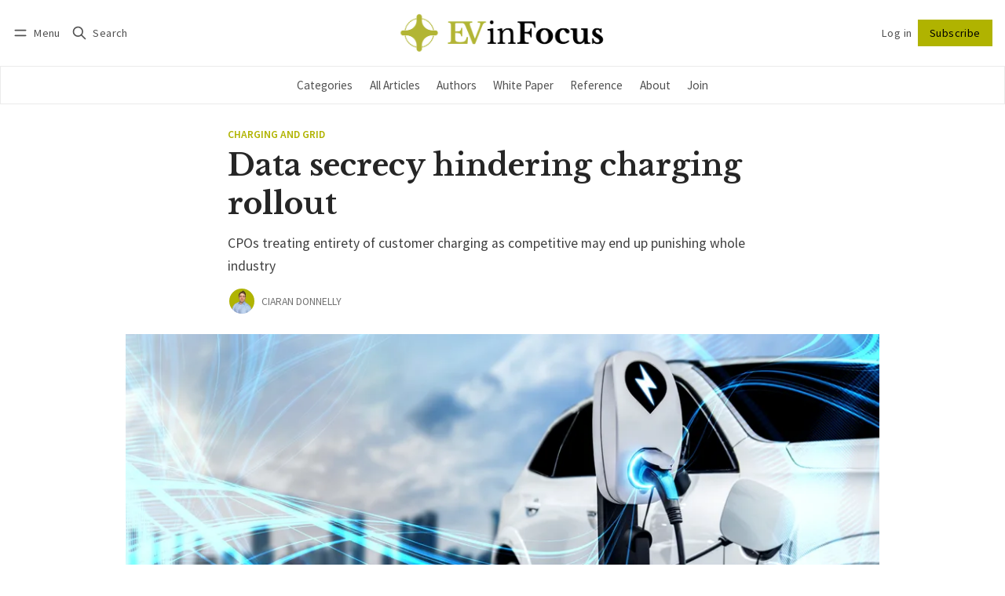

--- FILE ---
content_type: text/html; charset=utf-8
request_url: https://www.evinfocus.com/data-secrecy-hindering-charging-rollout/
body_size: 17701
content:
<!DOCTYPE html>
<html lang="en" data-color-scheme="system">
  <head>
    <meta charset="utf-8">
    <meta http-equiv="X-UA-Compatible" content="IE=edge">

    <title>Data secrecy hindering charging rollout</title>

    <meta name="HandheldFriendly" content="True">
    <meta name="viewport" content="width=device-width, initial-scale=1.0">
    
    <meta name="theme-color" content="#b0b300">


    <link rel="preload" href="https://www.evinfocus.com/assets/dist/app.min.js?v=62a879467b" as="script">
    <link rel="preload" href="https://www.evinfocus.com/assets/dist/app.min.css?v=62a879467b" as="style">

        <link rel="preconnect" href="https://fonts.googleapis.com">
    <link rel="preconnect" href="https://fonts.gstatic.com" crossorigin>







    <link rel="preload stylesheet" href="https://fonts.googleapis.com/css2?family=Libre+Baskerville:ital,wght@0,400;0,700;1,400&family=Source+Sans+Pro:ital,wght@0,400;0,600;0,700;1,400;1,600;1,700&display=swap" 
          as="style" onload="this.onload=null;this.rel='stylesheet'" crossorigin>    
    <style>body { --font-body: 'Source Sans Pro', sans-serif; --font-headings: 'Libre Baskerville', serif;}</style>






    <script async defer src="https://www.evinfocus.com/assets/dist/app.min.js?v=62a879467b"></script>

    <link rel="stylesheet" type="text/css" href="https://www.evinfocus.com/assets/dist/app.min.css?v=62a879467b">

    <style>
  :root {
    --global-max-width: 1400px; /* site max width */
    --global-content-width: 700px; /* post-content-width */
    --global-wide-width: 960px; /* site max width */
    --global-radius: 0px; /* default radius */
    --global-gallery-gap: 1em; /* Image gallery distance between images */
    --global-hyphens: none; /* none/auto */
    --global-header-height: 92px;
    --global-theme-notifications: visible; /* visible/hidden */
    --global-progress-bar: visible; /* visible/hidden */
    --global-content-preview-fading: 0%; /* 50%-100% for fading effect */
    --global-scroll-behavior: smooth;
  }
</style>

<script>
  let preferredTheme = localStorage.getItem('PREFERRED_COLOR_SCHEME') || `system`;
  document.documentElement.setAttribute('data-color-scheme', preferredTheme);
  
  // Global values needed
  const themeGlobal = {
    currentPage: parseInt(''),
    nextPage: parseInt(''),
    nextPageLink: '',
    maxPages: parseInt(''), 
    lastPage: `` === `` ? true : false,
    postsPerPage: parseInt('12'),
    scrollPos: 0,
    imageLightbox: false
  }

  // Calculate contrast & HSL value;
  function getBrandColorInfo(hexcolor) {
    // get contrast
    if (hexcolor.slice(0, 1) === '#') { hexcolor = hexcolor.slice(1); }
    if (hexcolor.length === 3) { hexcolor = hexcolor.split('').map(function (hex) { return hex + hex;}).join(''); }
    let r = parseInt(hexcolor.substr(0,2),16), g = parseInt(hexcolor.substr(2,2),16), b = parseInt(hexcolor.substr(4,2),16);
    let yiq = ((r * 299) + (g * 587) + (b * 114)) / 1000;
    const colorContrast = (yiq >= 128) ? '#000' : '#fff';

    //get HSL
    r /= 255, g /= 255, b /= 255;
    const max = Math.max(r, g, b), min = Math.min(r, g, b);
    let h, s, l = (max + min)  /  2;  
    if ( max == min ) { h = s = 0; } else {
      let d = max - min;
      s = l > 0.5 ? d / (2 - max - min) : d / (max + min);
      switch(max){
        case r: h = (g - b) / d + (g < b ? 6 : 0); break;
        case g: h = (b - r) / d + 2; break;
        case b: h = (r - g) / d + 4; break;
      }
      h /= 6;
    }
    const colorHSL = [Math.round(h * 360), Math.round(s * 100), Math.round(l * 100)];

    // return
    return { colorContrast, colorHSL }
  };

  const brandColor = getBrandColorInfo("#b0b300");
  let style = document.createElement('style');
  style.innerHTML = `:root { 
    --color-brand-contrast: ${brandColor.colorContrast}; 
    --color-brand-h: ${brandColor.colorHSL[0]};
    --color-brand-s: ${brandColor.colorHSL[1]}%;
    --color-brand-l: ${brandColor.colorHSL[2]}%;
    --color-brand-hsl: ${brandColor.colorHSL[0]} ${brandColor.colorHSL[1]}% ${brandColor.colorHSL[2]}%;
  }`
  document.getElementsByTagName('head')[0].appendChild(style);
</script>

    
    
     

    <meta name="description" content="CPOs treating entirety of customer charging as competitive may end up punishing whole industry">
    <link rel="icon" href="https://www.evinfocus.com/content/images/size/w256h256/2023/05/EViF-Favicon.png" type="image/png">
    <link rel="canonical" href="https://www.evinfocus.com/data-secrecy-hindering-charging-rollout/">
    <meta name="referrer" content="no-referrer-when-downgrade">
    
    <meta property="og:site_name" content="EV inFocus">
    <meta property="og:type" content="article">
    <meta property="og:title" content="Data secrecy hindering charging rollout">
    <meta property="og:description" content="CPOs treating entirety of customer charging as competitive may end up punishing whole industry">
    <meta property="og:url" content="https://www.evinfocus.com/data-secrecy-hindering-charging-rollout/">
    <meta property="og:image" content="https://www.evinfocus.com/content/images/size/w1200/2023/12/shutterstock_2021639537.jpg">
    <meta property="article:published_time" content="2023-12-06T11:50:07.000Z">
    <meta property="article:modified_time" content="2023-12-07T15:13:27.000Z">
    <meta property="article:tag" content="Charging and Grid">
    
    <meta name="twitter:card" content="summary_large_image">
    <meta name="twitter:title" content="Data secrecy hindering charging rollout">
    <meta name="twitter:description" content="CPOs treating entirety of customer charging as competitive may end up punishing whole industry">
    <meta name="twitter:url" content="https://www.evinfocus.com/data-secrecy-hindering-charging-rollout/">
    <meta name="twitter:image" content="https://www.evinfocus.com/content/images/size/w1200/2023/12/shutterstock_2021639537.jpg">
    <meta name="twitter:label1" content="Written by">
    <meta name="twitter:data1" content="Ciaran Donnelly">
    <meta name="twitter:label2" content="Filed under">
    <meta name="twitter:data2" content="Charging and Grid">
    <meta name="twitter:site" content="@evinfocus">
    <meta property="og:image:width" content="1200">
    <meta property="og:image:height" content="634">
    
    <script type="application/ld+json">
{
    "@context": "https://schema.org",
    "@type": "Article",
    "publisher": {
        "@type": "Organization",
        "name": "EV inFocus",
        "url": "https://www.evinfocus.com/",
        "logo": {
            "@type": "ImageObject",
            "url": "https://www.evinfocus.com/content/images/2023/05/EViF-Light-Mode.png"
        }
    },
    "author": {
        "@type": "Person",
        "name": "Ciaran Donnelly",
        "image": {
            "@type": "ImageObject",
            "url": "https://www.evinfocus.com/content/images/2023/09/ciaran.png",
            "width": 1080,
            "height": 1080
        },
        "url": "https://www.evinfocus.com/author/ciaran/",
        "sameAs": []
    },
    "headline": "Data secrecy hindering charging rollout",
    "url": "https://www.evinfocus.com/data-secrecy-hindering-charging-rollout/",
    "datePublished": "2023-12-06T11:50:07.000Z",
    "dateModified": "2023-12-07T15:13:27.000Z",
    "image": {
        "@type": "ImageObject",
        "url": "https://www.evinfocus.com/content/images/size/w1200/2023/12/shutterstock_2021639537.jpg",
        "width": 1200,
        "height": 634
    },
    "keywords": "Charging and Grid",
    "description": "CPOs treating entirety of customer charging as competitive may end up punishing whole industry",
    "mainEntityOfPage": "https://www.evinfocus.com/data-secrecy-hindering-charging-rollout/"
}
    </script>

    <meta name="generator" content="Ghost 6.16">
    <link rel="alternate" type="application/rss+xml" title="EV inFocus" href="https://www.evinfocus.com/latest/rss/">
    <script defer src="https://cdn.jsdelivr.net/ghost/portal@~2.58/umd/portal.min.js" data-i18n="true" data-ghost="https://www.evinfocus.com/" data-key="a1f9d9f01f3b16c3764f6d9ad2" data-api="https://evinfocus.ghost.io/ghost/api/content/" data-locale="en" crossorigin="anonymous"></script><style id="gh-members-styles">.gh-post-upgrade-cta-content,
.gh-post-upgrade-cta {
    display: flex;
    flex-direction: column;
    align-items: center;
    font-family: -apple-system, BlinkMacSystemFont, 'Segoe UI', Roboto, Oxygen, Ubuntu, Cantarell, 'Open Sans', 'Helvetica Neue', sans-serif;
    text-align: center;
    width: 100%;
    color: #ffffff;
    font-size: 16px;
}

.gh-post-upgrade-cta-content {
    border-radius: 8px;
    padding: 40px 4vw;
}

.gh-post-upgrade-cta h2 {
    color: #ffffff;
    font-size: 28px;
    letter-spacing: -0.2px;
    margin: 0;
    padding: 0;
}

.gh-post-upgrade-cta p {
    margin: 20px 0 0;
    padding: 0;
}

.gh-post-upgrade-cta small {
    font-size: 16px;
    letter-spacing: -0.2px;
}

.gh-post-upgrade-cta a {
    color: #ffffff;
    cursor: pointer;
    font-weight: 500;
    box-shadow: none;
    text-decoration: underline;
}

.gh-post-upgrade-cta a:hover {
    color: #ffffff;
    opacity: 0.8;
    box-shadow: none;
    text-decoration: underline;
}

.gh-post-upgrade-cta a.gh-btn {
    display: block;
    background: #ffffff;
    text-decoration: none;
    margin: 28px 0 0;
    padding: 8px 18px;
    border-radius: 4px;
    font-size: 16px;
    font-weight: 600;
}

.gh-post-upgrade-cta a.gh-btn:hover {
    opacity: 0.92;
}</style>
    <script defer src="https://cdn.jsdelivr.net/ghost/sodo-search@~1.8/umd/sodo-search.min.js" data-key="a1f9d9f01f3b16c3764f6d9ad2" data-styles="https://cdn.jsdelivr.net/ghost/sodo-search@~1.8/umd/main.css" data-sodo-search="https://evinfocus.ghost.io/" data-locale="en" crossorigin="anonymous"></script>
    
    <link href="https://www.evinfocus.com/webmentions/receive/" rel="webmention">
    <script defer src="/public/cards.min.js?v=62a879467b"></script>
    <link rel="stylesheet" type="text/css" href="/public/cards.min.css?v=62a879467b">
    <script defer src="/public/comment-counts.min.js?v=62a879467b" data-ghost-comments-counts-api="https://www.evinfocus.com/members/api/comments/counts/"></script>
    <script defer src="/public/member-attribution.min.js?v=62a879467b"></script>
    <script defer src="/public/ghost-stats.min.js?v=62a879467b" data-stringify-payload="false" data-datasource="analytics_events" data-storage="localStorage" data-host="https://www.evinfocus.com/.ghost/analytics/api/v1/page_hit"  tb_site_uuid="200f9db5-c33e-4aaf-8b60-5183f21f8436" tb_post_uuid="b6525314-ed7f-4e39-8f0e-c1c1ba77ca6f" tb_post_type="post" tb_member_uuid="undefined" tb_member_status="undefined"></script><style>:root {--ghost-accent-color: #b0b300;}</style>
    <!-- Google tag (gtag.js) -->
<script async src="https://www.googletagmanager.com/gtag/js?id=G-B2ZFXFVFH2"></script>
<script>
  window.dataLayer = window.dataLayer || [];
  function gtag(){dataLayer.push(arguments);}
  gtag('js', new Date());

  gtag('config', 'G-B2ZFXFVFH2');
</script>

<!-- Google Tag Manager -->
<script>(function(w,d,s,l,i){w[l]=w[l]||[];w[l].push({'gtm.start':
new Date().getTime(),event:'gtm.js'});var f=d.getElementsByTagName(s)[0],
j=d.createElement(s),dl=l!='dataLayer'?'&l='+l:'';j.async=true;j.src=
'https://www.googletagmanager.com/gtm.js?id='+i+dl;f.parentNode.insertBefore(j,f);
})(window,document,'script','dataLayer','GTM-PF7SW9DQ');</script>
<!-- End Google Tag Manager -->

<!-- MailerLite Universal -->
<script>
    (function(w,d,e,u,f,l,n){w[f]=w[f]||function(){(w[f].q=w[f].q||[])
    .push(arguments);},l=d.createElement(e),l.async=1,l.src=u,
    n=d.getElementsByTagName(e)[0],n.parentNode.insertBefore(l,n);})
    (window,document,'script','https://assets.mailerlite.com/js/universal.js','ml');
    ml('account', '766459');
</script>
<!-- End MailerLite Universal -->

<style>.post-sneak-peek { max-width: 100%; }</style>

<style>
.post-sneak-peek { position: relative; }
.post-sneak-peek:after {	
    content: "";
    position: absolute;
    right: 0;
    bottom: 0;	
    left: -1em;
    width: calc(100% + 2em);
    height: 80%;
    background: linear-gradient(var(--color-transparent), var(--color-bg) 99%);

}

</style>
  </head>
  <body class="post-template tag-charging-and-grid" data-drop-caps="true">
	<!-- Google Tag Manager (noscript) -->
	<noscript><iframe src="https://www.googletagmanager.com/ns.html?id=GTM-PF7SW9DQ"
	height="0" width="0" style="display:none;visibility:hidden"></iframe></noscript>
	<!-- End Google Tag Manager (noscript) -->
    
    <div class="progress-bar"></div>

      <header class="header js-header" data-logo="center" data-style="sticky">
  <div class="container wrapper flex items-center header__container">
    <div class="header__more">
      <button class="btn header__menu-toggle js-menu-toggle" title="Menu" aria-label="Menu">
        <i class="icon icon-menu">
  <svg xmlns="http://www.w3.org/2000/svg" class="icon icon-tabler icon-tabler-menu" width="24" height="24" viewBox="0 0 24 24" stroke-width="2" stroke="currentColor" fill="none" stroke-linecap="round" stroke-linejoin="round">
  <path stroke="none" d="M0 0h24v24H0z" fill="none"></path>
  <path d="M4 8l16 0"></path>
  <path d="M4 16l16 0"></path>
</svg>
</i>        <i class="icon icon-x">
  <svg xmlns="http://www.w3.org/2000/svg" class="icon icon-tabler icon-tabler-x" width="24" height="24" viewBox="0 0 24 24" stroke-width="1.5" stroke="currentColor" fill="none" stroke-linecap="round" stroke-linejoin="round">
  <path stroke="none" d="M0 0h24v24H0z" fill="none"/>
  <line x1="18" y1="6" x2="6" y2="18" />
  <line x1="6" y1="6" x2="18" y2="18" />
</svg>
</i>        <span>Menu</span>
      </button>

      <button class="btn header__search-toggle" data-ghost-search title="Search" aria-label="Search">
        <i class="icon icon-search">
  <svg xmlns="http://www.w3.org/2000/svg" class="icon icon-tabler icon-tabler-search" width="24" height="24" viewBox="0 0 24 24" stroke-width="2" stroke="currentColor" fill="none" stroke-linecap="round" stroke-linejoin="round">
  <path stroke="none" d="M0 0h24v24H0z" fill="none"/>
  <circle cx="10" cy="10" r="7" />
  <line x1="21" y1="21" x2="15" y2="15" />
</svg>



</i>        <span>Search</span>
      </button>
    </div>

    <div class="header__brand">
<a href="https://www.evinfocus.com">          <picture class="default-logo">
  <source 
    sizes="(max-width: 800px) 200px, 320px"
    
    
    srcset="/content/images/size/w300/format/webp/2023/05/EViF-Light-Mode.png 300w, /content/images/size/w600/format/webp/2023/05/EViF-Light-Mode.png 600w"
    type="image/webp"
  >
  <img class="header__logo"
    sizes="(max-width: 800px) 200px, 320px"
    
    data-srcset="/content/images/size/w300/2023/05/EViF-Light-Mode.png 300w, /content/images/size/w600/2023/05/EViF-Light-Mode.png 600w"
    srcset="/content/images/size/w30/2023/05/EViF-Light-Mode.png 30w"
    data-src="/content/images/size/w100/2023/05/EViF-Light-Mode.png"
    src="/content/images/size/w30/2023/05/EViF-Light-Mode.png"
    alt="EV inFocus"
    loading="eager"
  >
</picture></a>    </div>

    <div class="header__actions">
          <a href="/signin/" class="btn signin-link radius" data-portal="signin">Log in</a>
          <a href="/signup/" class="btn signup-link btn--brand radius" data-portal="signup">Subscribe</a>
        

      <div class="member-menu js-member-menu">
      <a href="/signup/" data-portal="signup" class="signup-link">
        <i class="icon icon-arrow-up-right icon--sm">
  <svg xmlns="http://www.w3.org/2000/svg" class="icon icon-tabler icon-tabler-arrow-up-right" width="24" height="24" viewBox="0 0 24 24" stroke-width="2" stroke="currentColor" fill="none" stroke-linecap="round" stroke-linejoin="round">
  <path stroke="none" d="M0 0h24v24H0z" fill="none"/>
  <line x1="17" y1="7" x2="7" y2="17" />
  <polyline points="8 7 17 7 17 16" />
</svg>



</i>Sign up
      </a>

      <a href="/signin/" data-portal="signin" class="signin-link">
        <i class="icon icon-login icon--sm">
  <svg xmlns="http://www.w3.org/2000/svg" width="24" height="24" viewBox="0 0 24 24" fill="none" stroke="currentColor" stroke-width="2" stroke-linecap="round" stroke-linejoin="round" class="feather feather-log-in">
  <path d="M15 3h4a2 2 0 0 1 2 2v14a2 2 0 0 1-2 2h-4"></path>
  <polyline points="10 17 15 12 10 7"></polyline>
  <line x1="15" y1="12" x2="3" y2="12"></line>
</svg>
</i>Sign in
      </a>
</div>    </div>
  </div>
</header>

<div class="header-menu">
  <div class="container wrapper flex">

    <nav class="header-menu-nav">
      <ul class="nav">
    <li class="nav-categories" 
      data-label="Categories" data-length="10">
      <a href="https://www.evinfocus.com/tags/">
        <span>Categories</span>
      </a>
    </li>
    <li class="nav-all-articles" 
      data-label="All Articles" data-length="12">
      <a href="https://www.evinfocus.com/archive/">
        <span>All Articles</span>
      </a>
    </li>
    <li class="nav-authors" 
      data-label="Authors" data-length="7">
      <a href="https://www.evinfocus.com/authors/">
        <span>Authors</span>
      </a>
    </li>
    <li class="nav-white-paper" 
      data-label="White Paper" data-length="11">
      <a href="https://www.evinfocus.com/tag/white-paper/">
        <span>White Paper</span>
      </a>
    </li>
    <li class="nav-reference" 
      data-label="Reference" data-length="9">
      <a href="https://www.evinfocus.com/tag/reference/">
        <span>Reference</span>
      </a>
    </li>
    <li class="nav-about" 
      data-label="About" data-length="5">
      <a href="https://www.evinfocus.com/about/">
        <span>About</span>
      </a>
    </li>
    <li class="nav-join" 
      data-label="Join" data-length="4">
      <a href="https://www.evinfocus.com/join/">
        <span>Join</span>
      </a>
    </li>
</ul>
    </nav>

  </div>
</div>



      <div class="menu js-menu">
  <div class="container wrapper">
    <div class="menu__content">
      <nav class="menu__navigation">
        <ul class="nav">
    <li class="nav-categories" 
      data-label="Categories" data-length="10">
      <a href="https://www.evinfocus.com/tags/">
        <span>Categories</span>
      </a>
    </li>
    <li class="nav-all-articles" 
      data-label="All Articles" data-length="12">
      <a href="https://www.evinfocus.com/archive/">
        <span>All Articles</span>
      </a>
    </li>
    <li class="nav-authors" 
      data-label="Authors" data-length="7">
      <a href="https://www.evinfocus.com/authors/">
        <span>Authors</span>
      </a>
    </li>
    <li class="nav-white-paper" 
      data-label="White Paper" data-length="11">
      <a href="https://www.evinfocus.com/tag/white-paper/">
        <span>White Paper</span>
      </a>
    </li>
    <li class="nav-reference" 
      data-label="Reference" data-length="9">
      <a href="https://www.evinfocus.com/tag/reference/">
        <span>Reference</span>
      </a>
    </li>
    <li class="nav-about" 
      data-label="About" data-length="5">
      <a href="https://www.evinfocus.com/about/">
        <span>About</span>
      </a>
    </li>
    <li class="nav-join" 
      data-label="Join" data-length="4">
      <a href="https://www.evinfocus.com/join/">
        <span>Join</span>
      </a>
    </li>
</ul>

          <ul class="nav secondary submenu">
    <li class="nav-sign-up" 
      data-label="Sign up" data-length="7">
      <a href="#/portal/">
        <span>Sign up</span>
      </a>
    </li>
</ul>
      </nav>

      <div class="menu__posts">
        <span class="menu__posts-title">Latest news</span>
            <article class="post-card has-img is-featured horizontal js-post-card">

  <div class="post-card__content flex flex-col ">
      <a class="post-tag mr-sm tag-policy-and-regulation" href="/tag/policy-and-regulation/" aria-label="Policy and Regulation"
        
      >Policy and Regulation</a>

      <h2 class="post-card__title"><a href="https://www.evinfocus.com/evif-newsletter-the-darkest-hour-is-before-dawn/">The darkest hour is before dawn</a></h2>
    
    <p class="post-card__excerpt opacity-080">
      Reasons to be cheerful as well as fearful for the year ahead
    </p>

    <div class="post-info">
  <ul class="post-info__avatars">
        <li class="author-avatar has-image">
          <a href="/author/peter/" title="Peter Ramsay" aria-label="Peter Ramsay">
              <picture class="">
  <source 
    sizes="60px"
    data-sizes="auto"
    srcset="/content/images/size/w30/2023/09/pete.png 30w"
    data-srcset="/content/images/size/w30/format/webp/2023/09/pete.png 30w, /content/images/size/w100/format/webp/2023/09/pete.png 100w"
    type="image/webp"
  >
  <img class="lazyload"
    sizes="60px"
    data-sizes="auto"
    data-srcset="/content/images/size/w30/2023/09/pete.png 30w, /content/images/size/w100/2023/09/pete.png 100w"
    srcset="/content/images/size/w30/2023/09/pete.png 30w"
    data-src="/content/images/size/w100/2023/09/pete.png"
    src="/content/images/size/w30/2023/09/pete.png"
    alt="Peter Ramsay"
    
  >
</picture>          </a>
        </li>
  </ul>
  
    <span class="post-info__authors"><a href="/author/peter/">Peter Ramsay</a></span>
  
  <time datetime="2026-01-08">Jan 8, 2026</time> 
</div>  </div>
</article>            <article class="post-card has-img is-featured horizontal js-post-card">

  <div class="post-card__content flex flex-col ">
      <a class="post-tag mr-sm tag-policy-and-regulation" href="/tag/policy-and-regulation/" aria-label="Policy and Regulation"
        
      >Policy and Regulation</a>

      <h2 class="post-card__title"><a href="https://www.evinfocus.com/evif-newsletter-why-expensive-power-could-soon-accelerate-rather-than-retard-the-us-ev-adoption-divide/">Why expensive power could soon accelerate, rather than retard, the US EV adoption divide</a></h2>
    
    <p class="post-card__excerpt opacity-080">
      Thus far US BEV adoption has largely been strongest in areas that have higher residential power prices. What if that became a feature, not a bug?
    </p>

    <div class="post-info">
  <ul class="post-info__avatars">
        <li class="author-avatar has-image">
          <a href="/author/peter/" title="Peter Ramsay" aria-label="Peter Ramsay">
              <picture class="">
  <source 
    sizes="60px"
    data-sizes="auto"
    srcset="/content/images/size/w30/2023/09/pete.png 30w"
    data-srcset="/content/images/size/w30/format/webp/2023/09/pete.png 30w, /content/images/size/w100/format/webp/2023/09/pete.png 100w"
    type="image/webp"
  >
  <img class="lazyload"
    sizes="60px"
    data-sizes="auto"
    data-srcset="/content/images/size/w30/2023/09/pete.png 30w, /content/images/size/w100/2023/09/pete.png 100w"
    srcset="/content/images/size/w30/2023/09/pete.png 30w"
    data-src="/content/images/size/w100/2023/09/pete.png"
    src="/content/images/size/w30/2023/09/pete.png"
    alt="Peter Ramsay"
    
  >
</picture>          </a>
        </li>
  </ul>
  
    <span class="post-info__authors"><a href="/author/peter/">Peter Ramsay</a></span>
  
  <time datetime="2025-05-09">May 9, 2025</time> 
</div>  </div>
</article>            <article class="post-card has-img is-featured horizontal js-post-card">

  <div class="post-card__content flex flex-col ">
      <a class="post-tag mr-sm tag-corporate-strategy" href="/tag/corporate-strategy/" aria-label="Corporate Strategy"
        
      >Corporate Strategy</a>

      <h2 class="post-card__title"><a href="https://www.evinfocus.com/evif-newsletter-musk-offers-bittersweet-glimpse-into-what-might-have-been/">Musk offers bittersweet glimpse into what might have been</a></h2>
    
    <p class="post-card__excerpt opacity-080">
      Tesla could still be a contender. But only if its CEO faces a few home truths and reprioritises
    </p>

    <div class="post-info">
  <ul class="post-info__avatars">
        <li class="author-avatar has-image">
          <a href="/author/peter/" title="Peter Ramsay" aria-label="Peter Ramsay">
              <picture class="">
  <source 
    sizes="60px"
    data-sizes="auto"
    srcset="/content/images/size/w30/2023/09/pete.png 30w"
    data-srcset="/content/images/size/w30/format/webp/2023/09/pete.png 30w, /content/images/size/w100/format/webp/2023/09/pete.png 100w"
    type="image/webp"
  >
  <img class="lazyload"
    sizes="60px"
    data-sizes="auto"
    data-srcset="/content/images/size/w30/2023/09/pete.png 30w, /content/images/size/w100/2023/09/pete.png 100w"
    srcset="/content/images/size/w30/2023/09/pete.png 30w"
    data-src="/content/images/size/w100/2023/09/pete.png"
    src="/content/images/size/w30/2023/09/pete.png"
    alt="Peter Ramsay"
    
  >
</picture>          </a>
        </li>
  </ul>
  
    <span class="post-info__authors"><a href="/author/peter/">Peter Ramsay</a></span>
  
  <time datetime="2025-04-25">Apr 25, 2025</time> 
</div>  </div>
</article>      </div>
    </div>
  </div>

  <div class="w-100 mt border-top">
    <div class="menu__actions">
          <a href="/signin/" data-portal="signin" class="btn signin-link radius">
            Log in
          </a>
          <a href="/signup/" data-portal="signup" class="btn signup-link btn--brand radius">
            Subscribe
          </a>

      <span class="flex-1"></span>

      <div class="social-links items-center mb">
        <span class="fw-600 mr-sm">Follow</span>
        
  <a href="https://x.com/evinfocus" class="twitter" aria-label="Twitter"><i class="icon icon-twitter-x icon--sm">
  <svg xmlns="http://www.w3.org/2000/svg" class="icon icon-tabler icon-tabler-brand-x" width="24" height="24" viewBox="0 0 24 24" stroke-width="2" stroke="currentColor" fill="none" stroke-linecap="round" stroke-linejoin="round">
  <path stroke="none" d="M0 0h24v24H0z" fill="none"></path>
  <path d="M4 4l11.733 16h4.267l-11.733 -16z"></path>
  <path d="M4 20l6.768 -6.768m2.46 -2.46l6.772 -6.772"></path>
</svg>
</i><span>Twitter</span></a>

<a href="https://www.evinfocus.com/latest/rss" class="rss" aria-label="RSS"><i class="icon icon-rss icon--sm">
  <svg xmlns="http://www.w3.org/2000/svg" class="icon icon-tabler icon-tabler-rss" width="24" height="24" viewBox="0 0 24 24" stroke-width="2" stroke="currentColor" fill="none" stroke-linecap="round" stroke-linejoin="round">
  <path stroke="none" d="M0 0h24v24H0z" fill="none"/>
  <circle cx="5" cy="19" r="1" />
  <path d="M4 4a16 16 0 0 1 16 16" />
  <path d="M4 11a9 9 0 0 1 9 9" />
</svg>



</i><span>RSS</span></a>









      </div>
    </div>
  </div>
</div>
    <main class="main flex-1">
      
  <div class="container wrapper">
      <div class="post-hero is-post wide" 
    data-feature-image="true">
    
    <div class="post-hero__content flex flex-col">
        <a class="post-tag mr-sm tag-charging-and-grid" href="/tag/charging-and-grid/" aria-label="Charging and Grid"
          
        >Charging and Grid</a>

      <h1 class="post-hero__title">Data secrecy hindering charging rollout</h1>
    
        <p class="post-hero__excerpt text-acc">CPOs treating entirety of customer charging as competitive may end up punishing whole industry</p>

        <div class="post-info">
  <ul class="post-info__avatars">
        <li class="author-avatar has-image">
          <a href="/author/ciaran/" title="Ciaran Donnelly" aria-label="Ciaran Donnelly">
              <picture class="">
  <source 
    sizes="60px"
    data-sizes="auto"
    srcset="/content/images/size/w30/2023/09/ciaran.png 30w"
    data-srcset="/content/images/size/w30/format/webp/2023/09/ciaran.png 30w, /content/images/size/w100/format/webp/2023/09/ciaran.png 100w"
    type="image/webp"
  >
  <img class="lazyload"
    sizes="60px"
    data-sizes="auto"
    data-srcset="/content/images/size/w30/2023/09/ciaran.png 30w, /content/images/size/w100/2023/09/ciaran.png 100w"
    srcset="/content/images/size/w30/2023/09/ciaran.png 30w"
    data-src="/content/images/size/w100/2023/09/ciaran.png"
    src="/content/images/size/w30/2023/09/ciaran.png"
    alt="Ciaran Donnelly"
    
  >
</picture>          </a>
        </li>
  </ul>
  
    <span class="post-info__authors"><a href="/author/ciaran/">Ciaran Donnelly</a></span>
  
  <time datetime="2023-12-06">Dec 6, 2023</time> 
</div>    </div>

      <div class="post-hero__media">
        <figure class="post-hero__figure">
          <picture class="">
  <source 
    sizes="(max-width: 400px) 280px, 580px"
    data-sizes="auto"
    srcset="/content/images/size/w30/2023/12/shutterstock_2021639537.jpg 30w"
    data-srcset="/content/images/size/w300/format/webp/2023/12/shutterstock_2021639537.jpg 300w, /content/images/size/w600/format/webp/2023/12/shutterstock_2021639537.jpg 600w, /content/images/size/w1000/format/webp/2023/12/shutterstock_2021639537.jpg 1000w, /content/images/size/w2000/format/webp/2023/12/shutterstock_2021639537.jpg 2000w"
    type="image/webp"
  >
  <img class="lazyload post-hero__img"
    sizes="(max-width: 400px) 280px, 580px"
    data-sizes="auto"
    data-srcset="/content/images/size/w300/2023/12/shutterstock_2021639537.jpg 300w, /content/images/size/w600/2023/12/shutterstock_2021639537.jpg 600w, /content/images/size/w1000/2023/12/shutterstock_2021639537.jpg 1000w, /content/images/size/w2000/2023/12/shutterstock_2021639537.jpg 2000w"
    srcset="/content/images/size/w30/2023/12/shutterstock_2021639537.jpg 30w"
    data-src="/content/images/size/w100/2023/12/shutterstock_2021639537.jpg"
    src="/content/images/size/w30/2023/12/shutterstock_2021639537.jpg"
    alt="Data secrecy hindering charging rollout"
    
  >
</picture>          <figcaption><span style="white-space: pre-wrap;">Much of the data that flows between car, charger and grid is kept under wraps by parties involved</span></figcaption>
        </figure>
      </div>

  </div>

    <div class="mb-lg wrapper-wide m-0-auto">
      <div class="row">

        <div class="col-xs-12 col-lg-8">
            <div class="post-date-share">
  <time datetime="2023-12-06">
    <span>December 06 2023</span>
    <span class="post-date__time">11:50 AM</span>
  </time>

    <span class="post-readtime">5 min read</span>
  
    <a class="post-comment-count" href="#comments">
      <i class="icon icon-comment icon--sm">
  <svg xmlns="http://www.w3.org/2000/svg" class="icon icon-tabler icon-tabler-message-circle-2" width="24" height="24" viewBox="0 0 24 24" stroke-width="2" stroke="currentColor" fill="none" stroke-linecap="round" stroke-linejoin="round">
   <path stroke="none" d="M0 0h24v24H0z" fill="none"></path>
   <path d="M3 20l1.3 -3.9a9 8 0 1 1 3.4 2.9l-4.7 1"></path>
</svg>
</i>      <script
    data-ghost-comment-count="65705e15989ceb0001116e22"
    data-ghost-comment-count-empty="0"
    data-ghost-comment-count-singular=""
    data-ghost-comment-count-plural=""
    data-ghost-comment-count-tag="span"
    data-ghost-comment-count-class-name=""
    data-ghost-comment-count-autowrap="true"
>
</script>
    </a>

  <span class="spacing"></span>

  <button class="share-toggle" onclick="this.classList.toggle('is-active')">
    <span>Share</span>
    <i class="icon icon-chevron-down">
  <svg xmlns="http://www.w3.org/2000/svg" class="icon icon-tabler icon-tabler-chevron-down" width="24" height="24" viewBox="0 0 24 24" stroke-width="2" stroke="currentColor" fill="none" stroke-linecap="round" stroke-linejoin="round">
   <path stroke="none" d="M0 0h24v24H0z" fill="none"></path>
   <polyline points="6 9 12 15 18 9"></polyline>
</svg>
</i>  </button>

  <div class="social-share content-width ">
  <a class="social-share__item twitter js-share" target="_blank"
      href="https://twitter.com/share?text=Data%20secrecy%20hindering%20charging%20rollout&amp;url=https://www.evinfocus.com/data-secrecy-hindering-charging-rollout/"
      title="Share on Twitter" aria-label="Share on Twitter">
    <i class="icon icon-twitter-x icon--sm">
  <svg xmlns="http://www.w3.org/2000/svg" class="icon icon-tabler icon-tabler-brand-x" width="24" height="24" viewBox="0 0 24 24" stroke-width="2" stroke="currentColor" fill="none" stroke-linecap="round" stroke-linejoin="round">
  <path stroke="none" d="M0 0h24v24H0z" fill="none"></path>
  <path d="M4 4l11.733 16h4.267l-11.733 -16z"></path>
  <path d="M4 20l6.768 -6.768m2.46 -2.46l6.772 -6.772"></path>
</svg>
</i>    <span>Tweet</span>
  </a>
  <a class="social-share__item facebook js-share" target="_blank"
      href="https://www.facebook.com/sharer.php?u=https://www.evinfocus.com/data-secrecy-hindering-charging-rollout/"
      title="Share on Facebook" aria-label="Share on Facebook">
    <i class="icon icon-facebook icon--sm filled">
  <svg xmlns="http://www.w3.org/2000/svg" class="icon icon-tabler icon-tabler-brand-facebook" width="24" height="24" viewBox="0 0 24 24" stroke-width="2" stroke="currentColor" fill="none" stroke-linecap="round" stroke-linejoin="round">
  <path stroke="none" d="M0 0h24v24H0z" fill="none"/>
  <path d="M7 10v4h3v7h4v-7h3l1 -4h-4v-2a1 1 0 0 1 1 -1h3v-4h-3a5 5 0 0 0 -5 5v2h-3" />
</svg>



</i>    <span>Share</span>
  </a>
  <a class="social-share__item linkedin js-share" target="_blank"
      href="https://www.linkedin.com/shareArticle?mini=true&url=https://www.evinfocus.com/data-secrecy-hindering-charging-rollout/&title=Data%20secrecy%20hindering%20charging%20rollout&summary=Data%20secrecy%20hindering%20charging%20rollout"
      title="Share on Linkedin" aria-label="Share on Linkedin">
    <i class="icon icon-linkedin icon--sm filled">
  <svg xmlns="http://www.w3.org/2000/svg" width="24" height="24" viewBox="0 0 24 24" fill="none" stroke="currentColor" stroke-width="2" stroke-linecap="round" stroke-linejoin="round" class="feather feather-linkedin">
  <path d="M16 8a6 6 0 0 1 6 6v7h-4v-7a2 2 0 0 0-2-2 2 2 0 0 0-2 2v7h-4v-7a6 6 0 0 1 6-6z"></path>
  <rect x="2" y="9" width="4" height="12"></rect>
  <circle cx="4" cy="4" r="2"></circle>
</svg>
</i>    <span>Share</span>
  </a>
  <a class="social-share__item mail"
      href="mailto:?subject=Data%20secrecy%20hindering%20charging%20rollout&body=https://www.evinfocus.com/data-secrecy-hindering-charging-rollout/&nbsp;Data%20secrecy%20hindering%20charging%20rollout"
      title="Share by email" aria-label="Share by email">
    <i class="icon icon-mail icon--sm">
  <svg xmlns="http://www.w3.org/2000/svg" class="icon icon-tabler icon-tabler-mail" width="24" height="24" viewBox="0 0 24 24" stroke-width="1.5" stroke="currentColor" fill="none" stroke-linecap="round" stroke-linejoin="round">
  <path stroke="none" d="M0 0h24v24H0z" fill="none"/>
  <rect x="3" y="5" width="18" height="14" rx="2" />
  <polyline points="3 7 12 13 21 7" />
</svg>
</i>    <span>Email</span>
  </a>
  <button class="copy-link copy js-copy-link" data-url="https://www.evinfocus.com/data-secrecy-hindering-charging-rollout/"
      title="Copy to clipboard" data-label="Copied!" aria-label="Copy to clipboard">
    <i class="icon icon-link icon--sm">
  <svg xmlns="http://www.w3.org/2000/svg" class="icon icon-tabler icon-tabler-link" width="24" height="24" viewBox="0 0 24 24" stroke-width="2" stroke="currentColor" fill="none" stroke-linecap="round" stroke-linejoin="round">
   <path stroke="none" d="M0 0h24v24H0z" fill="none"></path>
   <path d="M9 15l6 -6"></path>
   <path d="M11 6l.463 -.536a5 5 0 0 1 7.071 7.072l-.534 .464"></path>
   <path d="M13 18l-.397 .534a5.068 5.068 0 0 1 -7.127 0a4.972 4.972 0 0 1 0 -7.071l.524 -.463"></path>
</svg>
</i>    <span>Copy</span>
  </button>
</div>

</div>
          <article class="post tag-charging-and-grid content post-access-public no-overflow">
            <p>Infrastructure rollout in the US and EU is being hindered by the reluctance of charge point operators (CPOs) — including charging specialists and automakers — to share material volumes of data on what actually happens when customers charge, industry experts say.</p><p>They call instead for firms to adopt a non-competitive view of certain relevant elements of the charging experience.</p><p>Frank Menchaca, president of non-profit SAE International, says that CPOs wanting proprietary systems to dominate the landscape is hindering adoption and diminishing the attractiveness of EVs to consumers. Menchaca describes an alternative approach he wants to see around charging.</p><div class="kg-card kg-signup-card kg-width-wide " data-lexical-signup-form="" style="background-color: #F0F0F0; display: none;">
            
            <div class="kg-signup-card-content">
                
                <div class="kg-signup-card-text ">
                    <h2 class="kg-signup-card-heading"><span style="white-space: pre-wrap;">More of this direct to your inbox?</span></h2>
                    <p class="kg-signup-card-subheading"><span style="white-space: pre-wrap;">Get our free weekly newsletter, plus premium data and content</span></p>
                    
        <form class="kg-signup-card-form" data-members-form="signup">
            
            <div class="kg-signup-card-fields">
                <input class="kg-signup-card-input" id="email" data-members-email="" type="email" required="true" placeholder="Your email">
                <button class="kg-signup-card-button kg-style-accent" style="color: #FFFFFF;" type="submit">
                    <span class="kg-signup-card-button-default">Subscribe</span>
                    <span class="kg-signup-card-button-loading"><svg xmlns="http://www.w3.org/2000/svg" height="24" width="24" viewBox="0 0 24 24">
        <g stroke-linecap="round" stroke-width="2" fill="currentColor" stroke="none" stroke-linejoin="round" class="nc-icon-wrapper">
            <g class="nc-loop-dots-4-24-icon-o">
                <circle cx="4" cy="12" r="3"></circle>
                <circle cx="12" cy="12" r="3"></circle>
                <circle cx="20" cy="12" r="3"></circle>
            </g>
            <style data-cap="butt">
                .nc-loop-dots-4-24-icon-o{--animation-duration:0.8s}
                .nc-loop-dots-4-24-icon-o *{opacity:.4;transform:scale(.75);animation:nc-loop-dots-4-anim var(--animation-duration) infinite}
                .nc-loop-dots-4-24-icon-o :nth-child(1){transform-origin:4px 12px;animation-delay:-.3s;animation-delay:calc(var(--animation-duration)/-2.666)}
                .nc-loop-dots-4-24-icon-o :nth-child(2){transform-origin:12px 12px;animation-delay:-.15s;animation-delay:calc(var(--animation-duration)/-5.333)}
                .nc-loop-dots-4-24-icon-o :nth-child(3){transform-origin:20px 12px}
                @keyframes nc-loop-dots-4-anim{0%,100%{opacity:.4;transform:scale(.75)}50%{opacity:1;transform:scale(1)}}
            </style>
        </g>
    </svg></span>
                </button>
            </div>
            <div class="kg-signup-card-success">
                Email sent! Check your inbox to complete your signup.
            </div>
            <div class="kg-signup-card-error" data-members-error=""></div>
        </form>
        
                    <p class="kg-signup-card-disclaimer"><span style="white-space: pre-wrap;">No spam. Unsubscribe anytime.</span></p>
                </div>
            </div>
        </div><blockquote>“To use the word that is super-important to us, ‘non-competitive’, or we like to say ‘pre-competitive’,” he says.</blockquote><p>“There should be certain things that are not something we are going to compete on. Gas stations do not compete on what kind of nozzle it is. I think the same kind of thing is super-important,” Menchaca adds.</p><p>In terms of the aspects of the charging experience that would benefit from a more collegiate approach, Menchaca says “the plug is one of them, the payment system, how that information gets reported”.</p><p>Menchaca is of the view that this competition manifests in what hardware and software get installed at new charging locations. But he also warns that, in a landscape of increasing interoperability and a coalescence around NACS in North America, in particular unwillingness from OEMs’ own-brand networks to share data about how their chargers interact with cars from other automakers is another thing that must change.</p><blockquote>“I will not dance around this — OEMs are very sensitive about allowing information about the charge to become public. Some amount of that information has to be made public if we are going to benchmark it and understand how effective we would be,” Menchaca says.</blockquote><p>Chargers collect data from EVs and the grid as they charge, using a protocol to ‘communicate’ with the grid to determine the amount, power, and current of electricity that is needed. In turn, the charging process generates data that can be used to measure and improve the user experience, as explained in a 2022 report from Brussels thinktank the Centre for Regulation in Europe (Cerre).</p><p>“This data-governed transaction would include information on the battery — including state of charge, power setpoint and capacity — the user needs — including priority of charging compared to ability to wait, pricing for different times of download and potentially dynamic battery charging depending on exact network balancing needs and prices as they evolve over time — charging location and ownership, and pricing structure of the charging point,” Cerre says.</p><p><strong>European model</strong></p><p>And it may be no surprise that a Brussels thinktank shed light on the data openness issue back in 2022, as it has been a talking point in the EU well before it attracted widespread attention in the US.</p><p>Indeed, while similar concerns abound in Europe about the benefits of competitor CPOs opening up for the good of the wide industry, some recent strides made towards charging standardisation could let the EU function as a model for the US charging buildout.</p><blockquote>“We now have on standard connector for the European market, and focus on EV user aspect is definitely helpful,” says Philippe Vangeel, secretary-general of lobby group the European Association for Electromobility (Avere).</blockquote><p>But an obstacle for European charging still remains the debate over data exchange during the charging process, about which talks are currently ongoing, and even who ‘owns’ data on charging.</p><p>“On the EU side, there is a data act. It is really on the higher level and will certainly impact our industry. There is an upcoming revision to the access to vehicle data and that will really help us in discussions,” Vangeel says.</p><figure class="kg-card kg-bookmark-card"><a class="kg-bookmark-container" href="https://news.google.com/publications/CAAqBwgKMJPmzwswwoHnAw?hl=en-GB&gl=GB&ceid=GB%3Aen&ref=evinfocus.com"><div class="kg-bookmark-content"><div class="kg-bookmark-title">EV inFocus - Google News</div><div class="kg-bookmark-description">Read full articles from EV inFocus and explore endless topics, magazines and more on your phone or tablet with Google News.</div><div class="kg-bookmark-metadata"><img class="kg-bookmark-icon" src="https://ssl.gstatic.com/gnews/logo/google_news_192.png" alt=""><span class="kg-bookmark-author">Google News</span></div></div><div class="kg-bookmark-thumbnail"><img src="https://lh3.googleusercontent.com/2ms4Ylh7QLyGt5JZHxyzy4b0g14M1pJ42168RGpjMpF_PgVOERawRW0LfUOCx0xqrkEO8Zsgoxg=rj-c-w300-h300-l95-c0xffffff" alt=""></div></a></figure><blockquote>“There are two worlds, one where the vehicle manufacturer says, ‘it is our data,’ and one where organisations say, ‘you have to share this data.’ Also, as a user, I am buying an EV, I make that investment to buy that car, I could say it is my data because I am driving around, I am producing that data,” he continues.</blockquote><p>“What the outcome will be, we are not there yet, but I can assure you it is a very tense discussion,” Vangeel adds, concluding that “we need to find a compromise”.</p><p>But the Avere chief is positive about strides recently made in the EU to make EV charging a more attractive experience for prospective EV users.</p><blockquote>“The EU has understood that there are some gaps, and they are addressing these elements in the Alternative Fuels Infrastructure Regulations (Afir). Interoperability is mandatory now and secondly, on highways, bank card payments are mandatory,” Vangeel says.</blockquote><p>“By making a minimum of recharging and refuelling infrastructure available across the EU the regulation will end consumer concerns about the difficulty to recharge or refuel a vehicle. Afir also paves the way for a user-friendly recharging and refuelling experience, with full price transparency, common minimum payment options and coherent customer information across the EU,” the European Commission says.</p><p>But while there are green shoots of a European model for greater data sharing, CPOs need a business case to compel them towards a new approach. And while critics may say that treating charging as non-competitive could undermine the very idea of a business case, Kameale Terry, co-founder and CEO of EVSE services firm Chargerhelp, believes that the easing of EV adoption that will result from greater charging rollout is all the incentive the whole EV industry needs.</p><p>Terry cites as an example the <a href="https://www.evinfocus.com/lucid-the-latest-to-fall-into-nacs-line/" rel="noreferrer">widespread coalescence around NACS</a> — even if OEMs may have had concerns about throwing in with a CPO who is also the largest EV-making fish in their pond — because the reliability issues of CCS threatened the foundation on which future US EV adoption stood. In Terry’s view, anything that makes EV adoption more attractive is a win for all competitors in the industry.</p><blockquote>“Sometimes the pain of the problem has to be relevant enough for folks to invest their time. And I think we are getting there right now — to the point that they are at with reliability and all the bad press the US is getting around reliability — that we might be further forced to work with one another to remove the competition,” Terry predicts.</blockquote>
          </article>
        </div>

        <div class="col-xs-12 col-lg-4">
          <aside class="sidebar">
    <h2 class="section-title xxs">Featured</h2>
    <div class="sidebar__section">
        <article class="post-card post-card-simple no-image is-featured js-post-card">
  
  <div class="post-card-simple__content flex-1">
      <a class="post-tag tag-policy-and-regulation" href="/tag/policy-and-regulation/" aria-label="Policy and Regulation"
        
      >Policy and Regulation</a>

    <h3 class="post-card-simple__title">
      <a href="https://www.evinfocus.com/evif-newsletter-the-darkest-hour-is-before-dawn/" aria-label="The darkest hour is before dawn">The darkest hour is before dawn</a>
    </h3>


    <div class="post-info">
  <ul class="post-info__avatars">
        <li class="author-avatar has-image">
          <a href="/author/peter/" title="Peter Ramsay" aria-label="Peter Ramsay">
              <picture class="">
  <source 
    sizes="60px"
    data-sizes="auto"
    srcset="/content/images/size/w30/2023/09/pete.png 30w"
    data-srcset="/content/images/size/w30/format/webp/2023/09/pete.png 30w, /content/images/size/w100/format/webp/2023/09/pete.png 100w"
    type="image/webp"
  >
  <img class="lazyload"
    sizes="60px"
    data-sizes="auto"
    data-srcset="/content/images/size/w30/2023/09/pete.png 30w, /content/images/size/w100/2023/09/pete.png 100w"
    srcset="/content/images/size/w30/2023/09/pete.png 30w"
    data-src="/content/images/size/w100/2023/09/pete.png"
    src="/content/images/size/w30/2023/09/pete.png"
    alt="Peter Ramsay"
    
  >
</picture>          </a>
        </li>
  </ul>
  
    <span class="post-info__authors"><a href="/author/peter/">Peter Ramsay</a></span>
  
  <time datetime="2026-01-08">Jan 8, 2026</time> 
</div>  </div>
</article>        <article class="post-card post-card-simple no-image is-featured js-post-card">
  
  <div class="post-card-simple__content flex-1">
      <a class="post-tag tag-policy-and-regulation" href="/tag/policy-and-regulation/" aria-label="Policy and Regulation"
        
      >Policy and Regulation</a>

    <h3 class="post-card-simple__title">
      <a href="https://www.evinfocus.com/evif-newsletter-why-expensive-power-could-soon-accelerate-rather-than-retard-the-us-ev-adoption-divide/" aria-label="Why expensive power could soon accelerate, rather than retard, the US EV adoption divide">Why expensive power could soon accelerate, rather than retard, the US EV adoption divide</a>
    </h3>


    <div class="post-info">
  <ul class="post-info__avatars">
        <li class="author-avatar has-image">
          <a href="/author/peter/" title="Peter Ramsay" aria-label="Peter Ramsay">
              <picture class="">
  <source 
    sizes="60px"
    data-sizes="auto"
    srcset="/content/images/size/w30/2023/09/pete.png 30w"
    data-srcset="/content/images/size/w30/format/webp/2023/09/pete.png 30w, /content/images/size/w100/format/webp/2023/09/pete.png 100w"
    type="image/webp"
  >
  <img class="lazyload"
    sizes="60px"
    data-sizes="auto"
    data-srcset="/content/images/size/w30/2023/09/pete.png 30w, /content/images/size/w100/2023/09/pete.png 100w"
    srcset="/content/images/size/w30/2023/09/pete.png 30w"
    data-src="/content/images/size/w100/2023/09/pete.png"
    src="/content/images/size/w30/2023/09/pete.png"
    alt="Peter Ramsay"
    
  >
</picture>          </a>
        </li>
  </ul>
  
    <span class="post-info__authors"><a href="/author/peter/">Peter Ramsay</a></span>
  
  <time datetime="2025-05-09">May 9, 2025</time> 
</div>  </div>
</article>        <article class="post-card post-card-simple no-image is-featured js-post-card">
  
  <div class="post-card-simple__content flex-1">
      <a class="post-tag tag-corporate-strategy" href="/tag/corporate-strategy/" aria-label="Corporate Strategy"
        
      >Corporate Strategy</a>

    <h3 class="post-card-simple__title">
      <a href="https://www.evinfocus.com/evif-newsletter-musk-offers-bittersweet-glimpse-into-what-might-have-been/" aria-label="Musk offers bittersweet glimpse into what might have been">Musk offers bittersweet glimpse into what might have been</a>
    </h3>


    <div class="post-info">
  <ul class="post-info__avatars">
        <li class="author-avatar has-image">
          <a href="/author/peter/" title="Peter Ramsay" aria-label="Peter Ramsay">
              <picture class="">
  <source 
    sizes="60px"
    data-sizes="auto"
    srcset="/content/images/size/w30/2023/09/pete.png 30w"
    data-srcset="/content/images/size/w30/format/webp/2023/09/pete.png 30w, /content/images/size/w100/format/webp/2023/09/pete.png 100w"
    type="image/webp"
  >
  <img class="lazyload"
    sizes="60px"
    data-sizes="auto"
    data-srcset="/content/images/size/w30/2023/09/pete.png 30w, /content/images/size/w100/2023/09/pete.png 100w"
    srcset="/content/images/size/w30/2023/09/pete.png 30w"
    data-src="/content/images/size/w100/2023/09/pete.png"
    src="/content/images/size/w30/2023/09/pete.png"
    alt="Peter Ramsay"
    
  >
</picture>          </a>
        </li>
  </ul>
  
    <span class="post-info__authors"><a href="/author/peter/">Peter Ramsay</a></span>
  
  <time datetime="2025-04-25">Apr 25, 2025</time> 
</div>  </div>
</article>    </div>

    <h2 class="section-title xxs">Latest</h2>
    <div class="sidebar__section">   
        <article class="post-card post-card-simple no-image js-post-card">
  
  <div class="post-card-simple__content flex-1">
      <a class="post-tag tag-battery-and-components" href="/tag/battery-and-components/" aria-label="Battery and Components"
         style="--color-accent: #9e9e9e"
      >Battery and Components</a>

    <h3 class="post-card-simple__title">
      <a href="https://www.evinfocus.com/no-kathleen-valley-stope-this-month-liontown/" aria-label="No Kathleen Valley stope this month – Liontown">No Kathleen Valley stope this month – Liontown</a>
    </h3>


    <div class="post-info">
  <ul class="post-info__avatars">
        <li class="author-avatar has-image">
          <a href="/author/peter/" title="Peter Ramsay" aria-label="Peter Ramsay">
              <picture class="">
  <source 
    sizes="60px"
    data-sizes="auto"
    srcset="/content/images/size/w30/2023/09/pete.png 30w"
    data-srcset="/content/images/size/w30/format/webp/2023/09/pete.png 30w, /content/images/size/w100/format/webp/2023/09/pete.png 100w"
    type="image/webp"
  >
  <img class="lazyload"
    sizes="60px"
    data-sizes="auto"
    data-srcset="/content/images/size/w30/2023/09/pete.png 30w, /content/images/size/w100/2023/09/pete.png 100w"
    srcset="/content/images/size/w30/2023/09/pete.png 30w"
    data-src="/content/images/size/w100/2023/09/pete.png"
    src="/content/images/size/w30/2023/09/pete.png"
    alt="Peter Ramsay"
    
  >
</picture>          </a>
        </li>
  </ul>
  
    <span class="post-info__authors"><a href="/author/peter/">Peter Ramsay</a></span>
  
  <time datetime="2025-03-19">Mar 19, 2025</time> 
</div>  </div>
</article>        <article class="post-card post-card-simple no-image js-post-card">
  
  <div class="post-card-simple__content flex-1">
      <a class="post-tag tag-battery-and-components" href="/tag/battery-and-components/" aria-label="Battery and Components"
         style="--color-accent: #9e9e9e"
      >Battery and Components</a>

    <h3 class="post-card-simple__title">
      <a href="https://www.evinfocus.com/new-lithium-projects-make-progress-on-both-sides-of-atlantic/" aria-label="New lithium projects make progress on both sides of Atlantic">New lithium projects make progress on both sides of Atlantic</a>
    </h3>


    <div class="post-info">
  <ul class="post-info__avatars">
        <li class="author-avatar has-image">
          <a href="/author/peter/" title="Peter Ramsay" aria-label="Peter Ramsay">
              <picture class="">
  <source 
    sizes="60px"
    data-sizes="auto"
    srcset="/content/images/size/w30/2023/09/pete.png 30w"
    data-srcset="/content/images/size/w30/format/webp/2023/09/pete.png 30w, /content/images/size/w100/format/webp/2023/09/pete.png 100w"
    type="image/webp"
  >
  <img class="lazyload"
    sizes="60px"
    data-sizes="auto"
    data-srcset="/content/images/size/w30/2023/09/pete.png 30w, /content/images/size/w100/2023/09/pete.png 100w"
    srcset="/content/images/size/w30/2023/09/pete.png 30w"
    data-src="/content/images/size/w100/2023/09/pete.png"
    src="/content/images/size/w30/2023/09/pete.png"
    alt="Peter Ramsay"
    
  >
</picture>          </a>
        </li>
  </ul>
  
    <span class="post-info__authors"><a href="/author/peter/">Peter Ramsay</a></span>
  
  <time datetime="2025-03-12">Mar 12, 2025</time> 
</div>  </div>
</article>        <article class="post-card post-card-simple no-image js-post-card">
  
  <div class="post-card-simple__content flex-1">
      <a class="post-tag tag-battery-and-components" href="/tag/battery-and-components/" aria-label="Battery and Components"
         style="--color-accent: #9e9e9e"
      >Battery and Components</a>

    <h3 class="post-card-simple__title">
      <a href="https://www.evinfocus.com/academics-tout-lithium-extraction-breakthrough/" aria-label="Academics tout lithium extraction breakthrough">Academics tout lithium extraction breakthrough</a>
    </h3>


    <div class="post-info">
  <ul class="post-info__avatars">
        <li class="author-avatar has-image">
          <a href="/author/peter/" title="Peter Ramsay" aria-label="Peter Ramsay">
              <picture class="">
  <source 
    sizes="60px"
    data-sizes="auto"
    srcset="/content/images/size/w30/2023/09/pete.png 30w"
    data-srcset="/content/images/size/w30/format/webp/2023/09/pete.png 30w, /content/images/size/w100/format/webp/2023/09/pete.png 100w"
    type="image/webp"
  >
  <img class="lazyload"
    sizes="60px"
    data-sizes="auto"
    data-srcset="/content/images/size/w30/2023/09/pete.png 30w, /content/images/size/w100/2023/09/pete.png 100w"
    srcset="/content/images/size/w30/2023/09/pete.png 30w"
    data-src="/content/images/size/w100/2023/09/pete.png"
    src="/content/images/size/w30/2023/09/pete.png"
    alt="Peter Ramsay"
    
  >
</picture>          </a>
        </li>
  </ul>
  
    <span class="post-info__authors"><a href="/author/peter/">Peter Ramsay</a></span>
  
  <time datetime="2025-03-12">Mar 12, 2025</time> 
</div>  </div>
</article>    </div>

        <div class="sidebar__section is-sticky flex flex-cc">
          <div class="sidebar__subscribe">
            <h2 class="sidebar__subscribe-title text-acc fw-800">
              EV inFocus
            </h2>
            <p class="sidebar__subscribe-description mb text-acc" id="sidebar-input-label">
                E-mobility business news delivered to your inbox
            </p>
            <form class="subscribe-form" 
  data-members-form="subscribe" data-style="">
  <input data-members-email class="" 
    type="email" autocomplete="email" placeholder="Your email address" 
    aria-labelledby="sidebar-input-label" required> 
  <button class="btn btn--brand" type="submit">
    <span>Subscribe</span>
  </button>
  <div class="msg-success">Great! Check your inbox and click the link.</div>
  <div class="msg-error">Sorry, something went wrong. Please try again.</div>
</form>          </div>
        </div>
</aside>
        </div>
      </div>
    </div>
    
          <div class="post-tags content-width mb-xl">
      <span>Published in:</span>
      <a href="/tag/charging-and-grid/">Charging and Grid</a>
    </div>

        <div class="post-authors mb-xl">
    <span class="section-title xs">Author</span>
    <div class="grid gap-200">
        <div class="author-card author-ciaran has-image">

<a class="author-card__media flex flex-cc" href="https://www.evinfocus.com/author/ciaran/">      <picture class="author-card__img z-index-1">
  <source 
    sizes="120px"
    data-sizes="auto"
    srcset="/content/images/size/w30/2023/09/ciaran.png 30w"
    data-srcset="/content/images/size/w100/format/webp/2023/09/ciaran.png 100w, /content/images/size/w300/format/webp/2023/09/ciaran.png 300w"
    type="image/webp"
  >
  <img class="lazyload"
    sizes="120px"
    data-sizes="auto"
    data-srcset="/content/images/size/w100/2023/09/ciaran.png 100w, /content/images/size/w300/2023/09/ciaran.png 300w"
    srcset="/content/images/size/w30/2023/09/ciaran.png 30w"
    data-src="/content/images/size/w100/2023/09/ciaran.png"
    src="/content/images/size/w30/2023/09/ciaran.png"
    alt="Ciaran Donnelly"
    
  >
</picture></a>
  <div class="author-card__content flex-1 flex flex-col text-acc">
    <div class="author-card__header">
      <h3 class="author-card__name fw-700 mb-0">
        <a href="https://www.evinfocus.com/author/ciaran/">Ciaran Donnelly</a>
      </h3>

      <ul class="author-card__social ">
      </ul>
    </div>
    
    <p class="author-card__bio text-acc opacity-080">Ciaran has written about finance, politics and culture. He is passionate about e-mobility and what it means for our way of life.
Ciaran has a Masters in Ancient Philosophy from Oxford University.</p>
    
    <a class="author-card__view text-08 text-acc opacity-075 fw-600" href="https://www.evinfocus.com/author/ciaran/">View articles</a>
  </div>
</div>
    </div>
  </div>
  </div>

        <div class="bg-acc">
      <div class="container wrapper">
        <div class="post-comments radius-double p-lg pb-0 flex-1 self-align-start" id="comments">
          <div class="content-width">
            
        <script defer src="https://cdn.jsdelivr.net/ghost/comments-ui@~1.3/umd/comments-ui.min.js" data-locale="en" data-ghost-comments="https://www.evinfocus.com/" data-api="https://evinfocus.ghost.io/ghost/api/content/" data-admin="https://evinfocus.ghost.io/ghost/" data-key="a1f9d9f01f3b16c3764f6d9ad2" data-title="Comments" data-count="true" data-post-id="65705e15989ceb0001116e22" data-color-scheme="auto" data-avatar-saturation="60" data-accent-color="#b0b300" data-comments-enabled="all" data-publication="EV inFocus" crossorigin="anonymous"></script>
    
          </div>
        </div>
      </div>
    </div>

      <section class="read-next pt-xl pb-lg">
      <div class="container wrapper">
        <h2 class="section-title">Read next</h2>

        <div class="grid post-feed gap-150 related-posts mb-lg" data-feed-layout="grid">
            <article class="post-card has-img js-post-card">
<a class="post-card__media" href="https://www.evinfocus.com/tata-to-further-expand-indian-charging/">        <figure>
          <picture class="">
  <source 
    sizes="280px"
    data-sizes="auto"
    srcset="/content/images/size/w30/2025/02/Tata.ev-Zeon-co-branded-chargers-high.png 30w"
    data-srcset="/content/images/size/w300/format/webp/2025/02/Tata.ev-Zeon-co-branded-chargers-high.png 300w, /content/images/size/w600/format/webp/2025/02/Tata.ev-Zeon-co-branded-chargers-high.png 600w, /content/images/size/w1000/format/webp/2025/02/Tata.ev-Zeon-co-branded-chargers-high.png 1000w"
    type="image/webp"
  >
  <img class="lazyload"
    sizes="280px"
    data-sizes="auto"
    data-srcset="/content/images/size/w300/2025/02/Tata.ev-Zeon-co-branded-chargers-high.png 300w, /content/images/size/w600/2025/02/Tata.ev-Zeon-co-branded-chargers-high.png 600w, /content/images/size/w1000/2025/02/Tata.ev-Zeon-co-branded-chargers-high.png 1000w"
    srcset="/content/images/size/w30/2025/02/Tata.ev-Zeon-co-branded-chargers-high.png 30w"
    data-src="/content/images/size/w100/2025/02/Tata.ev-Zeon-co-branded-chargers-high.png"
    src="/content/images/size/w30/2025/02/Tata.ev-Zeon-co-branded-chargers-high.png"
    alt="Tata to further expand Indian charging"
    
  >
</picture>        </figure>
</a>
  <div class="post-card__content flex flex-col ">
      <a class="post-tag mr-sm tag-charging-and-grid" href="/tag/charging-and-grid/" aria-label="Charging and Grid"
        
      >Charging and Grid</a>

      <h3 class="post-card__title"><a href="https://www.evinfocus.com/tata-to-further-expand-indian-charging/">Tata to further expand Indian charging</a></h3>

    <p class="post-card__excerpt opacity-080">
      The Indian OEM will continue to support infrastructure buildout to help bolster EV adoption in its home market
    </p>

    <div class="post-info">
  <ul class="post-info__avatars">
        <li class="author-avatar has-image">
          <a href="/author/peter/" title="Peter Ramsay" aria-label="Peter Ramsay">
              <picture class="">
  <source 
    sizes="60px"
    data-sizes="auto"
    srcset="/content/images/size/w30/2023/09/pete.png 30w"
    data-srcset="/content/images/size/w30/format/webp/2023/09/pete.png 30w, /content/images/size/w100/format/webp/2023/09/pete.png 100w"
    type="image/webp"
  >
  <img class="lazyload"
    sizes="60px"
    data-sizes="auto"
    data-srcset="/content/images/size/w30/2023/09/pete.png 30w, /content/images/size/w100/2023/09/pete.png 100w"
    srcset="/content/images/size/w30/2023/09/pete.png 30w"
    data-src="/content/images/size/w100/2023/09/pete.png"
    src="/content/images/size/w30/2023/09/pete.png"
    alt="Peter Ramsay"
    
  >
</picture>          </a>
        </li>
  </ul>
  
    <span class="post-info__authors"><a href="/author/peter/">Peter Ramsay</a></span>
  
  <time datetime="2025-02-13">Feb 13, 2025</time> 
</div>  </div>
</article>            <article class="post-card has-img js-post-card">
<a class="post-card__media" href="https://www.evinfocus.com/honda-to-pilot-swedish-e-scooter-battery-swap-service/">        <figure>
          <picture class="">
  <source 
    sizes="280px"
    data-sizes="auto"
    srcset="/content/images/size/w30/2024/11/506455_Honda_to_Begin_European_Verification_Test_of_Battery_Sharing_Service_with.jpg 30w"
    data-srcset="/content/images/size/w300/format/webp/2024/11/506455_Honda_to_Begin_European_Verification_Test_of_Battery_Sharing_Service_with.jpg 300w, /content/images/size/w600/format/webp/2024/11/506455_Honda_to_Begin_European_Verification_Test_of_Battery_Sharing_Service_with.jpg 600w, /content/images/size/w1000/format/webp/2024/11/506455_Honda_to_Begin_European_Verification_Test_of_Battery_Sharing_Service_with.jpg 1000w"
    type="image/webp"
  >
  <img class="lazyload"
    sizes="280px"
    data-sizes="auto"
    data-srcset="/content/images/size/w300/2024/11/506455_Honda_to_Begin_European_Verification_Test_of_Battery_Sharing_Service_with.jpg 300w, /content/images/size/w600/2024/11/506455_Honda_to_Begin_European_Verification_Test_of_Battery_Sharing_Service_with.jpg 600w, /content/images/size/w1000/2024/11/506455_Honda_to_Begin_European_Verification_Test_of_Battery_Sharing_Service_with.jpg 1000w"
    srcset="/content/images/size/w30/2024/11/506455_Honda_to_Begin_European_Verification_Test_of_Battery_Sharing_Service_with.jpg 30w"
    data-src="/content/images/size/w100/2024/11/506455_Honda_to_Begin_European_Verification_Test_of_Battery_Sharing_Service_with.jpg"
    src="/content/images/size/w30/2024/11/506455_Honda_to_Begin_European_Verification_Test_of_Battery_Sharing_Service_with.jpg"
    alt="Honda to pilot Swedish e-scooter battery swap service"
    
  >
</picture>        </figure>
</a>
  <div class="post-card__content flex flex-col ">
      <a class="post-tag mr-sm tag-charging-and-grid" href="/tag/charging-and-grid/" aria-label="Charging and Grid"
        
      >Charging and Grid</a>

      <h3 class="post-card__title"><a href="https://www.evinfocus.com/honda-to-pilot-swedish-e-scooter-battery-swap-service/">Honda to pilot Swedish e-scooter battery swap service</a></h3>

    <p class="post-card__excerpt opacity-080">
      The Japanese OEM is keen to explore the business case for the alternative to charging
    </p>

    <div class="post-info">
  <ul class="post-info__avatars">
        <li class="author-avatar has-image">
          <a href="/author/peter/" title="Peter Ramsay" aria-label="Peter Ramsay">
              <picture class="">
  <source 
    sizes="60px"
    data-sizes="auto"
    srcset="/content/images/size/w30/2023/09/pete.png 30w"
    data-srcset="/content/images/size/w30/format/webp/2023/09/pete.png 30w, /content/images/size/w100/format/webp/2023/09/pete.png 100w"
    type="image/webp"
  >
  <img class="lazyload"
    sizes="60px"
    data-sizes="auto"
    data-srcset="/content/images/size/w30/2023/09/pete.png 30w, /content/images/size/w100/2023/09/pete.png 100w"
    srcset="/content/images/size/w30/2023/09/pete.png 30w"
    data-src="/content/images/size/w100/2023/09/pete.png"
    src="/content/images/size/w30/2023/09/pete.png"
    alt="Peter Ramsay"
    
  >
</picture>          </a>
        </li>
  </ul>
  
    <span class="post-info__authors"><a href="/author/peter/">Peter Ramsay</a></span>
  
  <time datetime="2024-11-05">Nov 5, 2024</time> 
</div>  </div>
</article>            <article class="post-card has-img js-post-card">
<a class="post-card__media" href="https://www.evinfocus.com/danish-charging-software-firm-monta-opens-us-hq/">        <figure>
          <picture class="">
  <source 
    sizes="280px"
    data-sizes="auto"
    srcset="/content/images/size/w30/2024/10/Casper_Rasmussen_CEO_2.png 30w"
    data-srcset="/content/images/size/w300/format/webp/2024/10/Casper_Rasmussen_CEO_2.png 300w, /content/images/size/w600/format/webp/2024/10/Casper_Rasmussen_CEO_2.png 600w, /content/images/size/w1000/format/webp/2024/10/Casper_Rasmussen_CEO_2.png 1000w"
    type="image/webp"
  >
  <img class="lazyload"
    sizes="280px"
    data-sizes="auto"
    data-srcset="/content/images/size/w300/2024/10/Casper_Rasmussen_CEO_2.png 300w, /content/images/size/w600/2024/10/Casper_Rasmussen_CEO_2.png 600w, /content/images/size/w1000/2024/10/Casper_Rasmussen_CEO_2.png 1000w"
    srcset="/content/images/size/w30/2024/10/Casper_Rasmussen_CEO_2.png 30w"
    data-src="/content/images/size/w100/2024/10/Casper_Rasmussen_CEO_2.png"
    src="/content/images/size/w30/2024/10/Casper_Rasmussen_CEO_2.png"
    alt="Danish charging software firm Monta opens US HQ"
    
  >
</picture>        </figure>
</a>
  <div class="post-card__content flex flex-col ">
      <a class="post-tag mr-sm tag-charging-and-grid" href="/tag/charging-and-grid/" aria-label="Charging and Grid"
        
      >Charging and Grid</a>

      <h3 class="post-card__title"><a href="https://www.evinfocus.com/danish-charging-software-firm-monta-opens-us-hq/">Danish charging software firm Monta opens US HQ</a></h3>

    <p class="post-card__excerpt opacity-080">
      The European platform has big ambitions stateside
    </p>

    <div class="post-info">
  <ul class="post-info__avatars">
        <li class="author-avatar has-image">
          <a href="/author/peter/" title="Peter Ramsay" aria-label="Peter Ramsay">
              <picture class="">
  <source 
    sizes="60px"
    data-sizes="auto"
    srcset="/content/images/size/w30/2023/09/pete.png 30w"
    data-srcset="/content/images/size/w30/format/webp/2023/09/pete.png 30w, /content/images/size/w100/format/webp/2023/09/pete.png 100w"
    type="image/webp"
  >
  <img class="lazyload"
    sizes="60px"
    data-sizes="auto"
    data-srcset="/content/images/size/w30/2023/09/pete.png 30w, /content/images/size/w100/2023/09/pete.png 100w"
    srcset="/content/images/size/w30/2023/09/pete.png 30w"
    data-src="/content/images/size/w100/2023/09/pete.png"
    src="/content/images/size/w30/2023/09/pete.png"
    alt="Peter Ramsay"
    
  >
</picture>          </a>
        </li>
  </ul>
  
    <span class="post-info__authors"><a href="/author/peter/">Peter Ramsay</a></span>
  
  <time datetime="2024-10-30">Oct 30, 2024</time> 
</div>  </div>
</article>            <article class="post-card has-img js-post-card">
<a class="post-card__media" href="https://www.evinfocus.com/eva-global-calls-in-the-receivers/">        <figure>
          <picture class="">
  <source 
    sizes="280px"
    data-sizes="auto"
    srcset="/content/images/size/w30/2024/10/70ilmnwq.png 30w"
    data-srcset="/content/images/size/w300/format/webp/2024/10/70ilmnwq.png 300w, /content/images/size/w600/format/webp/2024/10/70ilmnwq.png 600w, /content/images/size/w1000/format/webp/2024/10/70ilmnwq.png 1000w"
    type="image/webp"
  >
  <img class="lazyload"
    sizes="280px"
    data-sizes="auto"
    data-srcset="/content/images/size/w300/2024/10/70ilmnwq.png 300w, /content/images/size/w600/2024/10/70ilmnwq.png 600w, /content/images/size/w1000/2024/10/70ilmnwq.png 1000w"
    srcset="/content/images/size/w30/2024/10/70ilmnwq.png 30w"
    data-src="/content/images/size/w100/2024/10/70ilmnwq.png"
    src="/content/images/size/w30/2024/10/70ilmnwq.png"
    alt="EVA Global calls in the receivers"
    
  >
</picture>        </figure>
</a>
  <div class="post-card__content flex flex-col ">
      <a class="post-tag mr-sm tag-charging-and-grid" href="/tag/charging-and-grid/" aria-label="Charging and Grid"
        
      >Charging and Grid</a>

      <h3 class="post-card__title"><a href="https://www.evinfocus.com/eva-global-calls-in-the-receivers/">EVA Global calls in the receivers</a></h3>

    <p class="post-card__excerpt opacity-080">
      More turbulence in the charging space
    </p>

    <div class="post-info">
  <ul class="post-info__avatars">
        <li class="author-avatar has-image">
          <a href="/author/peter/" title="Peter Ramsay" aria-label="Peter Ramsay">
              <picture class="">
  <source 
    sizes="60px"
    data-sizes="auto"
    srcset="/content/images/size/w30/2023/09/pete.png 30w"
    data-srcset="/content/images/size/w30/format/webp/2023/09/pete.png 30w, /content/images/size/w100/format/webp/2023/09/pete.png 100w"
    type="image/webp"
  >
  <img class="lazyload"
    sizes="60px"
    data-sizes="auto"
    data-srcset="/content/images/size/w30/2023/09/pete.png 30w, /content/images/size/w100/2023/09/pete.png 100w"
    srcset="/content/images/size/w30/2023/09/pete.png 30w"
    data-src="/content/images/size/w100/2023/09/pete.png"
    src="/content/images/size/w30/2023/09/pete.png"
    alt="Peter Ramsay"
    
  >
</picture>          </a>
        </li>
  </ul>
  
    <span class="post-info__authors"><a href="/author/peter/">Peter Ramsay</a></span>
  
  <time datetime="2024-10-21">Oct 21, 2024</time> 
</div>  </div>
</article>        </div>
      </div>
    </section>

    </main>
    
      
      <footer class="footer">
  <div class="container wrapper">
    <div class="row">
      <div class="col-xs-12 col-md-4">
        <div class="footer__brand flex items-center">
            <picture class="default-logo">
  <source 
    sizes="200px"
    data-sizes="auto"
    srcset="/content/images/size/w30/2023/05/EViF-Light-Mode.png 30w"
    data-srcset="/content/images/size/w300/format/webp/2023/05/EViF-Light-Mode.png 300w, /content/images/size/w600/format/webp/2023/05/EViF-Light-Mode.png 600w"
    type="image/webp"
  >
  <img class="footer__logo mr lazyload"
    sizes="200px"
    data-sizes="auto"
    data-srcset="/content/images/size/w300/2023/05/EViF-Light-Mode.png 300w, /content/images/size/w600/2023/05/EViF-Light-Mode.png 600w"
    srcset="/content/images/size/w30/2023/05/EViF-Light-Mode.png 30w"
    data-src="/content/images/size/w100/2023/05/EViF-Light-Mode.png"
    src="/content/images/size/w30/2023/05/EViF-Light-Mode.png"
    alt="EV inFocus"
    
  >
</picture>        </div>

        <div class="footer__description" id="footer-input-label">
          E-mobility business news delivered to your inbox
        </div>

        <div class="social-links">
          
  <a href="https://x.com/evinfocus" class="twitter" aria-label="Twitter"><i class="icon icon-twitter-x icon--sm">
  <svg xmlns="http://www.w3.org/2000/svg" class="icon icon-tabler icon-tabler-brand-x" width="24" height="24" viewBox="0 0 24 24" stroke-width="2" stroke="currentColor" fill="none" stroke-linecap="round" stroke-linejoin="round">
  <path stroke="none" d="M0 0h24v24H0z" fill="none"></path>
  <path d="M4 4l11.733 16h4.267l-11.733 -16z"></path>
  <path d="M4 20l6.768 -6.768m2.46 -2.46l6.772 -6.772"></path>
</svg>
</i><span>Twitter</span></a>

<a href="https://www.evinfocus.com/latest/rss" class="rss" aria-label="RSS"><i class="icon icon-rss icon--sm">
  <svg xmlns="http://www.w3.org/2000/svg" class="icon icon-tabler icon-tabler-rss" width="24" height="24" viewBox="0 0 24 24" stroke-width="2" stroke="currentColor" fill="none" stroke-linecap="round" stroke-linejoin="round">
  <path stroke="none" d="M0 0h24v24H0z" fill="none"/>
  <circle cx="5" cy="19" r="1" />
  <path d="M4 4a16 16 0 0 1 16 16" />
  <path d="M4 11a9 9 0 0 1 9 9" />
</svg>



</i><span>RSS</span></a>









        </div>
      </div>

      <div class="col-xs-12 col-md-8">
        <span class="fw-700 mb-xs display-block text-12">Navigation</span>
        <ul class="nav">
    <li class="nav-categories" 
      data-label="Categories" data-length="10">
      <a href="https://www.evinfocus.com/tags/">
        <span>Categories</span>
      </a>
    </li>
    <li class="nav-all-articles" 
      data-label="All Articles" data-length="12">
      <a href="https://www.evinfocus.com/archive/">
        <span>All Articles</span>
      </a>
    </li>
    <li class="nav-authors" 
      data-label="Authors" data-length="7">
      <a href="https://www.evinfocus.com/authors/">
        <span>Authors</span>
      </a>
    </li>
    <li class="nav-white-paper" 
      data-label="White Paper" data-length="11">
      <a href="https://www.evinfocus.com/tag/white-paper/">
        <span>White Paper</span>
      </a>
    </li>
    <li class="nav-reference" 
      data-label="Reference" data-length="9">
      <a href="https://www.evinfocus.com/tag/reference/">
        <span>Reference</span>
      </a>
    </li>
    <li class="nav-about" 
      data-label="About" data-length="5">
      <a href="https://www.evinfocus.com/about/">
        <span>About</span>
      </a>
    </li>
    <li class="nav-join" 
      data-label="Join" data-length="4">
      <a href="https://www.evinfocus.com/join/">
        <span>Join</span>
      </a>
    </li>
</ul>

          <span class="footer__subtitle fw-700 mb-xs display-block text-12">More</span>
          <ul class="nav secondary submenu">
    <li class="nav-sign-up" 
      data-label="Sign up" data-length="7">
      <a href="#/portal/">
        <span>Sign up</span>
      </a>
    </li>
</ul>

          <span class="footer__subtitle fw-700 mb-xs display-block text-12">Topics</span>
            <ul class="nav">
                <li><a href="/tag/corporate-strategy/">Corporate Strategy</a></li>
                <li><a href="/tag/vehicle-sales/">Vehicle Sales</a></li>
                <li><a href="/tag/battery-and-components/">Battery and Components</a></li>
                <li><a href="/tag/charging-and-grid/">Charging and Grid</a></li>
                <li><a href="/tag/policy-and-regulation/">Policy and Regulation</a></li>
                <li><a href="/tag/tesla/">Tesla</a></li>
            </ul>

      </div>
    </div>

    <div class="footer__bottom">
      <div class="footer__copy">
        <span>&copy;2026&nbsp;<a href="https://www.evinfocus.com">EV inFocus</a>.</span>
        <span>Published with&nbsp;<a href="https://ghost.org">Ghost</a>&nbsp;&&nbsp;<a href="https://brightthemes.com/themes/maali/">Maali</a>.</span>
      </div>

      <div class="color-scheme flex flex-cc radius-half">
  <div class="color-scheme-symbol">
    <span class="accent-bg"></span>
  </div>
  <select class="color-scheme-select radius-half js-color-scheme-select" aria-label="Change color scheme">
    <option value="system" selected>System</option>
    <option value="light">Light</option>
    <option value="dark">Dark</option>
  </select>
  <i class="icon icon-select">
  <svg xmlns="http://www.w3.org/2000/svg" class="icon icon-tabler icon-tabler-select" width="24" height="24" viewBox="0 0 24 24" stroke-width="2" stroke="currentColor" fill="none" stroke-linecap="round" stroke-linejoin="round">
  <path d="M17 8.517L12 3 7 8.517M7 15.48l5 5.517 5-5.517"></path>
</svg>



</i></div>    </div>

  </div>
</footer>

    <dialog class="notification">
  <i class="icon icon-success notification-icon">
  <svg xmlns="http://www.w3.org/2000/svg" class="icon icon-tabler icon-tabler-circle-check" width="24" height="24" viewBox="0 0 24 24" stroke-width="2" stroke="currentColor" fill="none" stroke-linecap="round" stroke-linejoin="round">
  <path stroke="none" d="M0 0h24v24H0z" fill="none"/>
  <circle cx="12" cy="12" r="9" />
  <path d="M9 12l2 2l4 -4" />
</svg>



</i>  <i class="icon icon-error notification-icon">
  <svg xmlns="http://www.w3.org/2000/svg" class="icon icon-tabler icon-tabler-alert-octagon" width="24" height="24" viewBox="0 0 24 24" stroke-width="2" stroke="currentColor" fill="none" stroke-linecap="round" stroke-linejoin="round">
  <path stroke="none" d="M0 0h24v24H0z" fill="none"/>
  <path d="M8.7 3h6.6c.3 0 .5 .1 .7 .3l4.7 4.7c.2 .2 .3 .4 .3 .7v6.6c0 .3 -.1 .5 -.3 .7l-4.7 4.7c-.2 .2 -.4 .3 -.7 .3h-6.6c-.3 0 -.5 -.1 -.7 -.3l-4.7 -4.7c-.2 -.2 -.3 -.4 -.3 -.7v-6.6c0 -.3 .1 -.5 .3 -.7l4.7 -4.7c.2 -.2 .4 -.3 .7 -.3z" />
  <line x1="12" y1="8" x2="12" y2="12" />
  <line x1="12" y1="16" x2="12.01" y2="16" />
</svg>



</i>  <i class="icon icon-warning notification-icon">
  <svg xmlns="http://www.w3.org/2000/svg" class="icon icon-tabler icon-tabler-alert-triangle" width="24" height="24" viewBox="0 0 24 24" stroke-width="2" stroke="currentColor" fill="none" stroke-linecap="round" stroke-linejoin="round">
  <path stroke="none" d="M0 0h24v24H0z" fill="none"/>
  <path d="M12 9v2m0 4v.01" />
  <path d="M5 19h14a2 2 0 0 0 1.84 -2.75l-7.1 -12.25a2 2 0 0 0 -3.5 0l-7.1 12.25a2 2 0 0 0 1.75 2.75" />
</svg>



</i>  <p class="notification-msg signup-success">Great! You’ve successfully signed up.</p> 
  <p class="notification-msg signin-success">Welcome back! You&#x27;ve successfully signed in.</p> 
  <p class="notification-msg subscribe-success">You&#x27;ve successfully subscribed to EV inFocus.</p> 
  <p class="notification-msg link-expired">Your link has expired.</p> 
  <p class="notification-msg checkout-success">Success! Check your email for magic link to sign-in.</p> 
  <p class="notification-msg billing-success">Success! Your billing info has been updated.</p> 
  <p class="notification-msg billing-cancel">Your billing was not updated.</p> 
  <button class="notification-close js-notification-close" aria-label="Close" onclick="closeNotification(event.currentTarget.parentNode);">
    <i class="icon icon-x">
  <svg xmlns="http://www.w3.org/2000/svg" class="icon icon-tabler icon-tabler-x" width="24" height="24" viewBox="0 0 24 24" stroke-width="1.5" stroke="currentColor" fill="none" stroke-linecap="round" stroke-linejoin="round">
  <path stroke="none" d="M0 0h24v24H0z" fill="none"/>
  <line x1="18" y1="6" x2="6" y2="18" />
  <line x1="6" y1="6" x2="18" y2="18" />
</svg>
</i>  </button>
</dialog>

      
    

      <script>
    // Copy button
    const copyBtn = document.querySelector('.js-copy-link');
    if (copyBtn) {
      copyBtn.onclick = function(event) {
        copyToClipboard(event.currentTarget, event.currentTarget.getAttribute('data-url'));
      }
    }
    
    /** 
    * Copy to clipboard
    * @src - source element
    * @str - string to copy
    */ 
    const copyToClipboard = function(src, str) {
      const el = document.createElement('textarea');
      el.value = str;
      el.setAttribute('readonly', '');
      el.style.position = 'absolute';
      el.style.left = '-9999px';
      document.body.appendChild(el);
      el.select();
      document.execCommand('copy');
      document.body.removeChild(el);

      src.classList.add('has-tooltip');
      src.setAttribute('data-label', 'Copied!');

      src.onmouseleave = function() { 
        src.classList.remove('has-tooltip');
        setTimeout(function(){
          src.setAttribute('data-label', '');
        }, 500); 
      }
    };
  </script>

<script>
  const navItems = document.querySelectorAll('.header-menu .nav:not(.submenu) li')
  const allNavItems = document.querySelectorAll('.is-subitem')

  // Remove '-' signs
  allNavItems.forEach(item => {
    const itemName = item.querySelector('a span')
    itemName.innerText = itemName.innerText.slice(1)
  });

  // Add subitems in place
  let subMenu, hasItems
  navItems.forEach((item, index) => {
    if (item.classList.contains('is-subitem') && !navItems[index - 1].classList.contains('is-subitem')) navItems[index - 1].classList.add('is-mainitem'); 
    subMenu = item.classList.contains('is-subitem') ? subMenu : document.createElement('ul');
    if (item.classList.contains('is-subitem')) { 
      subMenu.appendChild(item)
      subMenu.classList.add('nav','submenu')
    } else { 
      item.appendChild(subMenu)
    }
  });
</script>

  <script>
    // Give the parameter a variable name
    const qsParams = new URLSearchParams(window.location.search);
    const isAction = qsParams.has('action');
    const isStripe = qsParams.has('stripe');
    const success = qsParams.get('success');
    const action = qsParams.get('action');
    const stripe = qsParams.get('stripe');

    if (qsParams && isAction) {
      if (success === "true") {
        switch (action) {
          case 'subscribe':
            openNotification('subscribe-success');
            break;
          case 'signup': 
            openNotification('signup-success');
            break;
          case 'signin':
            openNotification('signin-success');
            break;
          default:
            break;
        }
      } else {
        openNotification('link-expired');
      }
    }

    if (qsParams && isStripe) {
      switch (stripe) {
        case 'success':
          openNotification('checkout-success');
          break;
        case 'billing-update-success':
          openNotification('billing-success');
          break;
        case 'billing-update-cancel':
          openNotification('billing-cancel');
          break;
        default:
          break;
      }
    }

    /**
    * Handle Notifications
    */
    function openNotification(type) {
      const notification = document.querySelector('dialog.notification');
      if (notification) { 
        notification.setAttribute('data-msg-type', type);
        notification.show();
        setTimeout(function(){ closeNotification(notification); }, 3000);
      }
    }
    
    /**
    * Clean URI
    */
    function clearURI() {
      window.history.replaceState({}, '', `${window.location.pathname}`);
    }

    function closeNotification(notification) {
      notification.close();
      clearURI();
      setTimeout(function(){ notification.removeAttribute('data-msg-type') }, 500);
    }
  </script>


    <script type="text/javascript">
    var links = document.querySelectorAll('a');
    links.forEach((link) => {
        var a = new RegExp('/' + window.location.host + '/');
        if(!a.test(link.href)) {
            link.addEventListener('click', (event) => {
                event.preventDefault();
                event.stopPropagation();
                window.open(link.href, '_blank');
            });
        }
    });
</script>

<style>.footer__copy { display: none; }</style>
<p style="color: grey;text-align: center;font-size: small" >Insider Focus LTD (Company #14789403)</p>
  </body>
</html>
